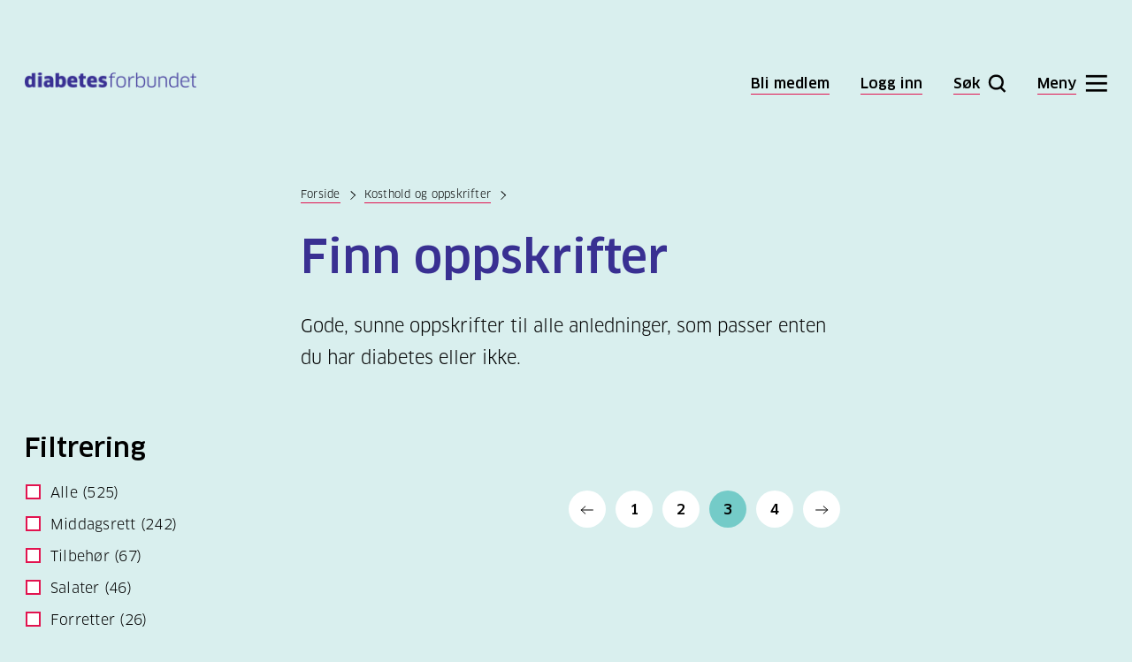

--- FILE ---
content_type: image/svg+xml
request_url: https://www.diabetes.no/UI/icons/checkbox-sprite.svg
body_size: 757
content:
<?xml version="1.0" encoding="utf-8"?>
<!-- Generator: Adobe Illustrator 24.1.2, SVG Export Plug-In . SVG Version: 6.00 Build 0)  -->
<svg version="1.1" id="Layer_1" xmlns="http://www.w3.org/2000/svg" xmlns:xlink="http://www.w3.org/1999/xlink" x="0px" y="0px"
	 viewBox="0 0 17 68" style="enable-background:new 0 0 17 68;" xml:space="preserve">
<style type="text/css">
	.st0{fill:#FFFFFF;stroke:#E2134F;stroke-width:2;stroke-miterlimit:10;}
	.st1{fill:#E2134F;stroke:#E2134F;stroke-width:2;stroke-miterlimit:10;}
	.st2{fill:#FFFFFF;stroke:#393093;stroke-width:2;stroke-miterlimit:10;}
	.st3{fill:#393093;stroke:#393093;stroke-width:2;stroke-miterlimit:10;}
	.st4{fill:#FFFFFF;}
</style>
<rect x="1" y="1" class="st0" width="15" height="15"/>
<rect x="1" y="18" class="st1" width="15" height="15"/>
<rect x="1" y="35" class="st2" width="15" height="15"/>
<rect x="1" y="52" class="st3" width="15" height="15"/>
<polygon class="st4" points="4.8,23.8 7.3,27 13.3,20.9 14.7,22.3 7.1,30 3.3,25 "/>
<polygon class="st4" points="4.8,57.8 7.3,61 13.3,54.9 14.7,56.3 7.1,64 3.3,59 "/>
</svg>


--- FILE ---
content_type: image/svg+xml
request_url: https://www.diabetes.no/UI/icons/arrow-black.svg
body_size: 261
content:
<?xml version="1.0" encoding="utf-8"?>
<!-- Generator: Adobe Illustrator 24.2.3, SVG Export Plug-In . SVG Version: 6.00 Build 0)  -->
<svg version="1.1" id="Layer_1" xmlns="http://www.w3.org/2000/svg" xmlns:xlink="http://www.w3.org/1999/xlink" x="0px" y="0px"
	 viewBox="0 0 15 10" style="enable-background:new 0 0 15 10;" xml:space="preserve">
<style type="text/css">
	.st0{fill:none;stroke:#000000;}
</style>
<line class="st0" x1="8.9" y1="9.3" x2="14.1" y2="4.6"/>
<line class="st0" x1="8.9" y1="0.5" x2="14.1" y2="5.2"/>
<line class="st0" x1="13.3" y1="5" x2="0.2" y2="5"/>
</svg>


--- FILE ---
content_type: image/svg+xml
request_url: https://www.diabetes.no/UI/icons/arrow-red.svg
body_size: 112
content:
<svg width="15" height="10" viewBox="0 0 15 10" fill="none" xmlns="http://www.w3.org/2000/svg">
<line y1="-0.5" x2="6.9872" y2="-0.5" transform="matrix(0.738323 -0.674447 0.738323 0.674447 9.2749 9.64282)" stroke="#DC0647"/>
<line y1="-0.5" x2="6.98716" y2="-0.5" transform="matrix(0.738324 0.674447 -0.738324 0.674447 8.55664 0.864258)" stroke="#DC0647"/>
<line x1="13.3486" y1="4.95557" x2="0.233028" y2="4.95557" stroke="#DC0647"/>
</svg>
